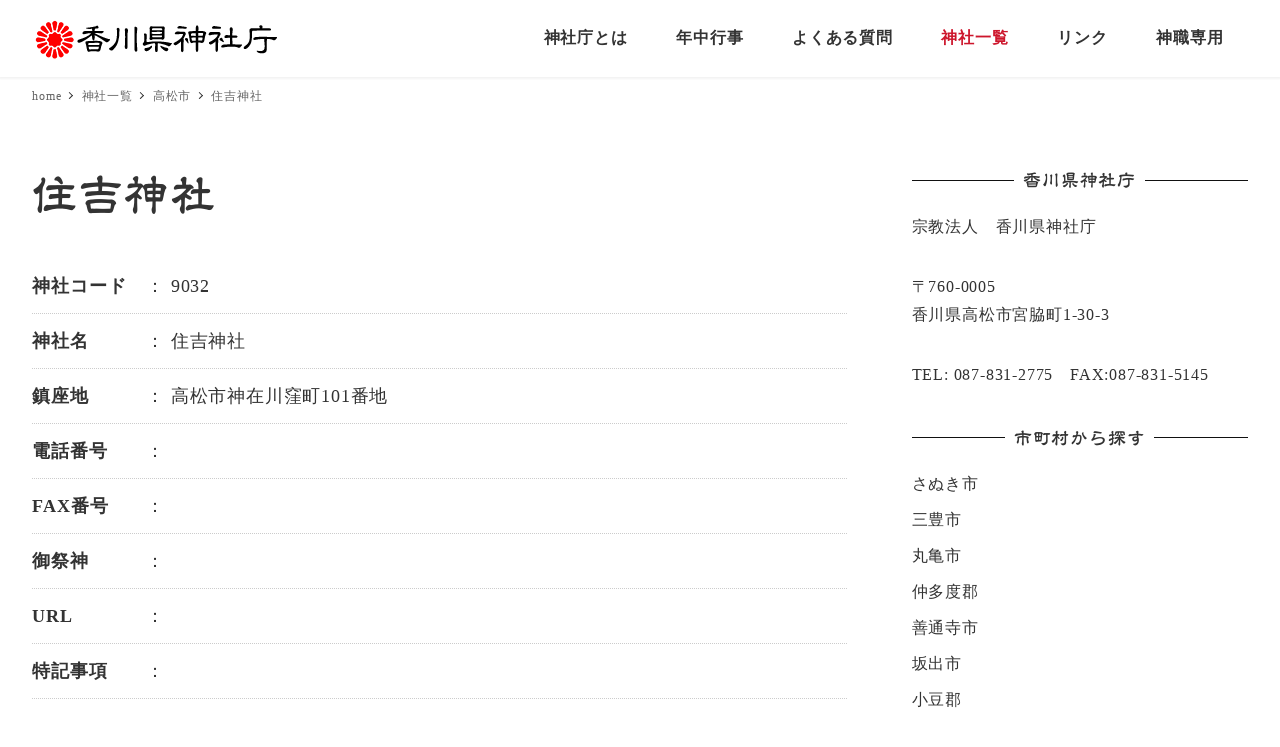

--- FILE ---
content_type: text/html; charset=UTF-8
request_url: https://kagawakenjinjacho.or.jp/shrine/%E4%BD%8F%E5%90%89%E7%A5%9E%E7%A4%BE-4/
body_size: 62010
content:
<!DOCTYPE html>
<html lang="ja" data-sticky-footer="true" data-scrolled="false">

<head>
			<meta charset="UTF-8">
		<meta name="viewport" content="width=device-width, initial-scale=1, minimum-scale=1, viewport-fit=cover">
		<meta name='robots' content='index, follow, max-image-preview:large, max-snippet:-1, max-video-preview:-1' />
		<meta property="og:title" content="住吉神社">
		<meta property="og:type" content="article">
		<meta property="og:url" content="https://kagawakenjinjacho.or.jp/shrine/%e4%bd%8f%e5%90%89%e7%a5%9e%e7%a4%be-4/">
		<meta property="og:image" content="">
		<meta property="og:site_name" content="香川県神社庁">
		<meta property="og:description" content="香川県神社庁は、伊勢の神宮を本宗と仰ぐ全国約80､000社の神社を包括する神社本庁の地方事務所の一つです。">
		<meta property="og:locale" content="ja_JP">
				
	<!-- This site is optimized with the Yoast SEO plugin v26.8 - https://yoast.com/product/yoast-seo-wordpress/ -->
	<title>住吉神社 - 香川県神社庁</title>
	<link rel="canonical" href="https://kagawakenjinjacho.or.jp/shrine/住吉神社-4/" />
	<meta property="og:locale" content="ja_JP" />
	<meta property="og:type" content="article" />
	<meta property="og:title" content="住吉神社 - 香川県神社庁" />
	<meta property="og:url" content="https://kagawakenjinjacho.or.jp/shrine/住吉神社-4/" />
	<meta property="og:site_name" content="香川県神社庁" />
	<meta property="article:modified_time" content="2021-03-04T02:24:12+00:00" />
	<meta name="twitter:card" content="summary_large_image" />
	<script type="application/ld+json" class="yoast-schema-graph">{"@context":"https://schema.org","@graph":[{"@type":"WebPage","@id":"https://kagawakenjinjacho.or.jp/shrine/%e4%bd%8f%e5%90%89%e7%a5%9e%e7%a4%be-4/","url":"https://kagawakenjinjacho.or.jp/shrine/%e4%bd%8f%e5%90%89%e7%a5%9e%e7%a4%be-4/","name":"住吉神社 - 香川県神社庁","isPartOf":{"@id":"https://kagawakenjinjacho.or.jp/#website"},"datePublished":"2021-02-18T02:30:10+00:00","dateModified":"2021-03-04T02:24:12+00:00","breadcrumb":{"@id":"https://kagawakenjinjacho.or.jp/shrine/%e4%bd%8f%e5%90%89%e7%a5%9e%e7%a4%be-4/#breadcrumb"},"inLanguage":"ja","potentialAction":[{"@type":"ReadAction","target":["https://kagawakenjinjacho.or.jp/shrine/%e4%bd%8f%e5%90%89%e7%a5%9e%e7%a4%be-4/"]}]},{"@type":"BreadcrumbList","@id":"https://kagawakenjinjacho.or.jp/shrine/%e4%bd%8f%e5%90%89%e7%a5%9e%e7%a4%be-4/#breadcrumb","itemListElement":[{"@type":"ListItem","position":1,"name":"ホーム","item":"https://kagawakenjinjacho.or.jp/"},{"@type":"ListItem","position":2,"name":"神社一覧","item":"https://kagawakenjinjacho.or.jp/shrine/"},{"@type":"ListItem","position":3,"name":"住吉神社"}]},{"@type":"WebSite","@id":"https://kagawakenjinjacho.or.jp/#website","url":"https://kagawakenjinjacho.or.jp/","name":"香川県神社庁","description":"香川県神社庁は、伊勢の神宮を本宗と仰ぐ全国約80､000社の神社を包括する神社本庁の地方事務所の一つです。","publisher":{"@id":"https://kagawakenjinjacho.or.jp/#organization"},"potentialAction":[{"@type":"SearchAction","target":{"@type":"EntryPoint","urlTemplate":"https://kagawakenjinjacho.or.jp/?s={search_term_string}"},"query-input":{"@type":"PropertyValueSpecification","valueRequired":true,"valueName":"search_term_string"}}],"inLanguage":"ja"},{"@type":"Organization","@id":"https://kagawakenjinjacho.or.jp/#organization","name":"香川県神社庁","url":"https://kagawakenjinjacho.or.jp/","logo":{"@type":"ImageObject","inLanguage":"ja","@id":"https://kagawakenjinjacho.or.jp/#/schema/logo/image/","url":"https://kagawakenjinjacho.or.jp/wp/wp-content/uploads/2021/02/logo.png","contentUrl":"https://kagawakenjinjacho.or.jp/wp/wp-content/uploads/2021/02/logo.png","width":256,"height":51,"caption":"香川県神社庁"},"image":{"@id":"https://kagawakenjinjacho.or.jp/#/schema/logo/image/"}}]}</script>
	<!-- / Yoast SEO plugin. -->


<link rel='dns-prefetch' href='//webfonts.sakura.ne.jp' />
<link rel='dns-prefetch' href='//www.googletagmanager.com' />
<link rel="alternate" type="application/rss+xml" title="香川県神社庁 &raquo; フィード" href="https://kagawakenjinjacho.or.jp/feed/" />
<link rel="alternate" type="application/rss+xml" title="香川県神社庁 &raquo; コメントフィード" href="https://kagawakenjinjacho.or.jp/comments/feed/" />
		<link rel="profile" href="http://gmpg.org/xfn/11">
												<link rel="alternate" title="oEmbed (JSON)" type="application/json+oembed" href="https://kagawakenjinjacho.or.jp/wp-json/oembed/1.0/embed?url=https%3A%2F%2Fkagawakenjinjacho.or.jp%2Fshrine%2F%25e4%25bd%258f%25e5%2590%2589%25e7%25a5%259e%25e7%25a4%25be-4%2F" />
<link rel="alternate" title="oEmbed (XML)" type="text/xml+oembed" href="https://kagawakenjinjacho.or.jp/wp-json/oembed/1.0/embed?url=https%3A%2F%2Fkagawakenjinjacho.or.jp%2Fshrine%2F%25e4%25bd%258f%25e5%2590%2589%25e7%25a5%259e%25e7%25a4%25be-4%2F&#038;format=xml" />
<style id='wp-img-auto-sizes-contain-inline-css' type='text/css'>
img:is([sizes=auto i],[sizes^="auto," i]){contain-intrinsic-size:3000px 1500px}
/*# sourceURL=wp-img-auto-sizes-contain-inline-css */
</style>
<link rel='stylesheet' id='wp-oembed-blog-card-css' href='https://kagawakenjinjacho.or.jp/wp/wp-content/themes/snow-monkey/vendor/inc2734/wp-oembed-blog-card/src/assets/css/app.css?ver=1655443335' type='text/css' media='all' />
<link rel='stylesheet' id='slick-carousel-css' href='https://kagawakenjinjacho.or.jp/wp/wp-content/themes/snow-monkey/vendor/inc2734/wp-awesome-widgets/src/assets/packages/slick-carousel/slick/slick.css?ver=1655443334' type='text/css' media='all' />
<link rel='stylesheet' id='slick-carousel-theme-css' href='https://kagawakenjinjacho.or.jp/wp/wp-content/themes/snow-monkey/vendor/inc2734/wp-awesome-widgets/src/assets/packages/slick-carousel/slick/slick-theme.css?ver=1655443334' type='text/css' media='all' />
<link rel='stylesheet' id='wp-awesome-widgets-css' href='https://kagawakenjinjacho.or.jp/wp/wp-content/themes/snow-monkey/vendor/inc2734/wp-awesome-widgets/src/assets/css/app.css?ver=1655443334' type='text/css' media='all' />
<link rel='stylesheet' id='wp-like-me-box-css' href='https://kagawakenjinjacho.or.jp/wp/wp-content/themes/snow-monkey/vendor/inc2734/wp-like-me-box/src/assets/css/wp-like-me-box.css?ver=1655443335' type='text/css' media='all' />
<link rel='stylesheet' id='wp-share-buttons-css' href='https://kagawakenjinjacho.or.jp/wp/wp-content/themes/snow-monkey/vendor/inc2734/wp-share-buttons/src/assets/css/wp-share-buttons.css?ver=1655443335' type='text/css' media='all' />
<link rel='stylesheet' id='wp-pure-css-gallery-css' href='https://kagawakenjinjacho.or.jp/wp/wp-content/themes/snow-monkey/vendor/inc2734/wp-pure-css-gallery/src/assets/css/wp-pure-css-gallery.css?ver=1655443335' type='text/css' media='all' />
<style id='wp-block-library-inline-css' type='text/css'>
:root{--wp-block-synced-color:#7a00df;--wp-block-synced-color--rgb:122,0,223;--wp-bound-block-color:var(--wp-block-synced-color);--wp-editor-canvas-background:#ddd;--wp-admin-theme-color:#007cba;--wp-admin-theme-color--rgb:0,124,186;--wp-admin-theme-color-darker-10:#006ba1;--wp-admin-theme-color-darker-10--rgb:0,107,160.5;--wp-admin-theme-color-darker-20:#005a87;--wp-admin-theme-color-darker-20--rgb:0,90,135;--wp-admin-border-width-focus:2px}@media (min-resolution:192dpi){:root{--wp-admin-border-width-focus:1.5px}}.wp-element-button{cursor:pointer}:root .has-very-light-gray-background-color{background-color:#eee}:root .has-very-dark-gray-background-color{background-color:#313131}:root .has-very-light-gray-color{color:#eee}:root .has-very-dark-gray-color{color:#313131}:root .has-vivid-green-cyan-to-vivid-cyan-blue-gradient-background{background:linear-gradient(135deg,#00d084,#0693e3)}:root .has-purple-crush-gradient-background{background:linear-gradient(135deg,#34e2e4,#4721fb 50%,#ab1dfe)}:root .has-hazy-dawn-gradient-background{background:linear-gradient(135deg,#faaca8,#dad0ec)}:root .has-subdued-olive-gradient-background{background:linear-gradient(135deg,#fafae1,#67a671)}:root .has-atomic-cream-gradient-background{background:linear-gradient(135deg,#fdd79a,#004a59)}:root .has-nightshade-gradient-background{background:linear-gradient(135deg,#330968,#31cdcf)}:root .has-midnight-gradient-background{background:linear-gradient(135deg,#020381,#2874fc)}:root{--wp--preset--font-size--normal:16px;--wp--preset--font-size--huge:42px}.has-regular-font-size{font-size:1em}.has-larger-font-size{font-size:2.625em}.has-normal-font-size{font-size:var(--wp--preset--font-size--normal)}.has-huge-font-size{font-size:var(--wp--preset--font-size--huge)}.has-text-align-center{text-align:center}.has-text-align-left{text-align:left}.has-text-align-right{text-align:right}.has-fit-text{white-space:nowrap!important}#end-resizable-editor-section{display:none}.aligncenter{clear:both}.items-justified-left{justify-content:flex-start}.items-justified-center{justify-content:center}.items-justified-right{justify-content:flex-end}.items-justified-space-between{justify-content:space-between}.screen-reader-text{border:0;clip-path:inset(50%);height:1px;margin:-1px;overflow:hidden;padding:0;position:absolute;width:1px;word-wrap:normal!important}.screen-reader-text:focus{background-color:#ddd;clip-path:none;color:#444;display:block;font-size:1em;height:auto;left:5px;line-height:normal;padding:15px 23px 14px;text-decoration:none;top:5px;width:auto;z-index:100000}html :where(.has-border-color){border-style:solid}html :where([style*=border-top-color]){border-top-style:solid}html :where([style*=border-right-color]){border-right-style:solid}html :where([style*=border-bottom-color]){border-bottom-style:solid}html :where([style*=border-left-color]){border-left-style:solid}html :where([style*=border-width]){border-style:solid}html :where([style*=border-top-width]){border-top-style:solid}html :where([style*=border-right-width]){border-right-style:solid}html :where([style*=border-bottom-width]){border-bottom-style:solid}html :where([style*=border-left-width]){border-left-style:solid}html :where(img[class*=wp-image-]){height:auto;max-width:100%}:where(figure){margin:0 0 1em}html :where(.is-position-sticky){--wp-admin--admin-bar--position-offset:var(--wp-admin--admin-bar--height,0px)}@media screen and (max-width:600px){html :where(.is-position-sticky){--wp-admin--admin-bar--position-offset:0px}}

/*# sourceURL=wp-block-library-inline-css */
</style><style id='global-styles-inline-css' type='text/css'>
:root{--wp--preset--aspect-ratio--square: 1;--wp--preset--aspect-ratio--4-3: 4/3;--wp--preset--aspect-ratio--3-4: 3/4;--wp--preset--aspect-ratio--3-2: 3/2;--wp--preset--aspect-ratio--2-3: 2/3;--wp--preset--aspect-ratio--16-9: 16/9;--wp--preset--aspect-ratio--9-16: 9/16;--wp--preset--color--black: #000000;--wp--preset--color--cyan-bluish-gray: #abb8c3;--wp--preset--color--white: #ffffff;--wp--preset--color--pale-pink: #f78da7;--wp--preset--color--vivid-red: #cf2e2e;--wp--preset--color--luminous-vivid-orange: #ff6900;--wp--preset--color--luminous-vivid-amber: #fcb900;--wp--preset--color--light-green-cyan: #7bdcb5;--wp--preset--color--vivid-green-cyan: #00d084;--wp--preset--color--pale-cyan-blue: #8ed1fc;--wp--preset--color--vivid-cyan-blue: #0693e3;--wp--preset--color--vivid-purple: #9b51e0;--wp--preset--color--text-color: #333;--wp--preset--color--dark-gray: #999;--wp--preset--color--gray: #ccc;--wp--preset--color--very-light-gray: #eee;--wp--preset--color--lightest-grey: #f7f7f7;--wp--preset--color--accent-color: #cd162c;--wp--preset--color--sub-accent-color: #707593;--wp--preset--gradient--vivid-cyan-blue-to-vivid-purple: linear-gradient(135deg,rgb(6,147,227) 0%,rgb(155,81,224) 100%);--wp--preset--gradient--light-green-cyan-to-vivid-green-cyan: linear-gradient(135deg,rgb(122,220,180) 0%,rgb(0,208,130) 100%);--wp--preset--gradient--luminous-vivid-amber-to-luminous-vivid-orange: linear-gradient(135deg,rgb(252,185,0) 0%,rgb(255,105,0) 100%);--wp--preset--gradient--luminous-vivid-orange-to-vivid-red: linear-gradient(135deg,rgb(255,105,0) 0%,rgb(207,46,46) 100%);--wp--preset--gradient--very-light-gray-to-cyan-bluish-gray: linear-gradient(135deg,rgb(238,238,238) 0%,rgb(169,184,195) 100%);--wp--preset--gradient--cool-to-warm-spectrum: linear-gradient(135deg,rgb(74,234,220) 0%,rgb(151,120,209) 20%,rgb(207,42,186) 40%,rgb(238,44,130) 60%,rgb(251,105,98) 80%,rgb(254,248,76) 100%);--wp--preset--gradient--blush-light-purple: linear-gradient(135deg,rgb(255,206,236) 0%,rgb(152,150,240) 100%);--wp--preset--gradient--blush-bordeaux: linear-gradient(135deg,rgb(254,205,165) 0%,rgb(254,45,45) 50%,rgb(107,0,62) 100%);--wp--preset--gradient--luminous-dusk: linear-gradient(135deg,rgb(255,203,112) 0%,rgb(199,81,192) 50%,rgb(65,88,208) 100%);--wp--preset--gradient--pale-ocean: linear-gradient(135deg,rgb(255,245,203) 0%,rgb(182,227,212) 50%,rgb(51,167,181) 100%);--wp--preset--gradient--electric-grass: linear-gradient(135deg,rgb(202,248,128) 0%,rgb(113,206,126) 100%);--wp--preset--gradient--midnight: linear-gradient(135deg,rgb(2,3,129) 0%,rgb(40,116,252) 100%);--wp--preset--font-size--small: 13px;--wp--preset--font-size--medium: 20px;--wp--preset--font-size--large: 36px;--wp--preset--font-size--x-large: 42px;--wp--preset--font-size--sm-small: 16px;--wp--preset--font-size--sm-normal: 18px;--wp--preset--font-size--sm-medium: 22px;--wp--preset--font-size--sm-large: 30px;--wp--preset--font-size--sm-xlarge: 46px;--wp--preset--font-size--sm-xxlarge: 78px;--wp--preset--font-size--sm-xxxlarge: 142px;--wp--preset--spacing--20: 0.44rem;--wp--preset--spacing--30: 0.67rem;--wp--preset--spacing--40: 1rem;--wp--preset--spacing--50: 1.5rem;--wp--preset--spacing--60: 2.25rem;--wp--preset--spacing--70: 3.38rem;--wp--preset--spacing--80: 5.06rem;--wp--preset--shadow--natural: 6px 6px 9px rgba(0, 0, 0, 0.2);--wp--preset--shadow--deep: 12px 12px 50px rgba(0, 0, 0, 0.4);--wp--preset--shadow--sharp: 6px 6px 0px rgba(0, 0, 0, 0.2);--wp--preset--shadow--outlined: 6px 6px 0px -3px rgb(255, 255, 255), 6px 6px rgb(0, 0, 0);--wp--preset--shadow--crisp: 6px 6px 0px rgb(0, 0, 0);}:root { --wp--style--global--content-size: var(--wp-block-width);--wp--style--global--wide-size: calc(var(--wp-block-width) + 240px); }:where(body) { margin: 0; }.wp-site-blocks > .alignleft { float: left; margin-right: 2em; }.wp-site-blocks > .alignright { float: right; margin-left: 2em; }.wp-site-blocks > .aligncenter { justify-content: center; margin-left: auto; margin-right: auto; }:where(.is-layout-flex){gap: 0.5em;}:where(.is-layout-grid){gap: 0.5em;}.is-layout-flow > .alignleft{float: left;margin-inline-start: 0;margin-inline-end: 2em;}.is-layout-flow > .alignright{float: right;margin-inline-start: 2em;margin-inline-end: 0;}.is-layout-flow > .aligncenter{margin-left: auto !important;margin-right: auto !important;}.is-layout-constrained > .alignleft{float: left;margin-inline-start: 0;margin-inline-end: 2em;}.is-layout-constrained > .alignright{float: right;margin-inline-start: 2em;margin-inline-end: 0;}.is-layout-constrained > .aligncenter{margin-left: auto !important;margin-right: auto !important;}.is-layout-constrained > :where(:not(.alignleft):not(.alignright):not(.alignfull)){max-width: var(--wp--style--global--content-size);margin-left: auto !important;margin-right: auto !important;}.is-layout-constrained > .alignwide{max-width: var(--wp--style--global--wide-size);}body .is-layout-flex{display: flex;}.is-layout-flex{flex-wrap: wrap;align-items: center;}.is-layout-flex > :is(*, div){margin: 0;}body .is-layout-grid{display: grid;}.is-layout-grid > :is(*, div){margin: 0;}body{padding-top: 0px;padding-right: 0px;padding-bottom: 0px;padding-left: 0px;}a:where(:not(.wp-element-button)){text-decoration: underline;}:root :where(.wp-element-button, .wp-block-button__link){background-color: #32373c;border-width: 0;color: #fff;font-family: inherit;font-size: inherit;font-style: inherit;font-weight: inherit;letter-spacing: inherit;line-height: inherit;padding-top: calc(0.667em + 2px);padding-right: calc(1.333em + 2px);padding-bottom: calc(0.667em + 2px);padding-left: calc(1.333em + 2px);text-decoration: none;text-transform: inherit;}.has-black-color{color: var(--wp--preset--color--black) !important;}.has-cyan-bluish-gray-color{color: var(--wp--preset--color--cyan-bluish-gray) !important;}.has-white-color{color: var(--wp--preset--color--white) !important;}.has-pale-pink-color{color: var(--wp--preset--color--pale-pink) !important;}.has-vivid-red-color{color: var(--wp--preset--color--vivid-red) !important;}.has-luminous-vivid-orange-color{color: var(--wp--preset--color--luminous-vivid-orange) !important;}.has-luminous-vivid-amber-color{color: var(--wp--preset--color--luminous-vivid-amber) !important;}.has-light-green-cyan-color{color: var(--wp--preset--color--light-green-cyan) !important;}.has-vivid-green-cyan-color{color: var(--wp--preset--color--vivid-green-cyan) !important;}.has-pale-cyan-blue-color{color: var(--wp--preset--color--pale-cyan-blue) !important;}.has-vivid-cyan-blue-color{color: var(--wp--preset--color--vivid-cyan-blue) !important;}.has-vivid-purple-color{color: var(--wp--preset--color--vivid-purple) !important;}.has-text-color-color{color: var(--wp--preset--color--text-color) !important;}.has-dark-gray-color{color: var(--wp--preset--color--dark-gray) !important;}.has-gray-color{color: var(--wp--preset--color--gray) !important;}.has-very-light-gray-color{color: var(--wp--preset--color--very-light-gray) !important;}.has-lightest-grey-color{color: var(--wp--preset--color--lightest-grey) !important;}.has-accent-color-color{color: var(--wp--preset--color--accent-color) !important;}.has-sub-accent-color-color{color: var(--wp--preset--color--sub-accent-color) !important;}.has-black-background-color{background-color: var(--wp--preset--color--black) !important;}.has-cyan-bluish-gray-background-color{background-color: var(--wp--preset--color--cyan-bluish-gray) !important;}.has-white-background-color{background-color: var(--wp--preset--color--white) !important;}.has-pale-pink-background-color{background-color: var(--wp--preset--color--pale-pink) !important;}.has-vivid-red-background-color{background-color: var(--wp--preset--color--vivid-red) !important;}.has-luminous-vivid-orange-background-color{background-color: var(--wp--preset--color--luminous-vivid-orange) !important;}.has-luminous-vivid-amber-background-color{background-color: var(--wp--preset--color--luminous-vivid-amber) !important;}.has-light-green-cyan-background-color{background-color: var(--wp--preset--color--light-green-cyan) !important;}.has-vivid-green-cyan-background-color{background-color: var(--wp--preset--color--vivid-green-cyan) !important;}.has-pale-cyan-blue-background-color{background-color: var(--wp--preset--color--pale-cyan-blue) !important;}.has-vivid-cyan-blue-background-color{background-color: var(--wp--preset--color--vivid-cyan-blue) !important;}.has-vivid-purple-background-color{background-color: var(--wp--preset--color--vivid-purple) !important;}.has-text-color-background-color{background-color: var(--wp--preset--color--text-color) !important;}.has-dark-gray-background-color{background-color: var(--wp--preset--color--dark-gray) !important;}.has-gray-background-color{background-color: var(--wp--preset--color--gray) !important;}.has-very-light-gray-background-color{background-color: var(--wp--preset--color--very-light-gray) !important;}.has-lightest-grey-background-color{background-color: var(--wp--preset--color--lightest-grey) !important;}.has-accent-color-background-color{background-color: var(--wp--preset--color--accent-color) !important;}.has-sub-accent-color-background-color{background-color: var(--wp--preset--color--sub-accent-color) !important;}.has-black-border-color{border-color: var(--wp--preset--color--black) !important;}.has-cyan-bluish-gray-border-color{border-color: var(--wp--preset--color--cyan-bluish-gray) !important;}.has-white-border-color{border-color: var(--wp--preset--color--white) !important;}.has-pale-pink-border-color{border-color: var(--wp--preset--color--pale-pink) !important;}.has-vivid-red-border-color{border-color: var(--wp--preset--color--vivid-red) !important;}.has-luminous-vivid-orange-border-color{border-color: var(--wp--preset--color--luminous-vivid-orange) !important;}.has-luminous-vivid-amber-border-color{border-color: var(--wp--preset--color--luminous-vivid-amber) !important;}.has-light-green-cyan-border-color{border-color: var(--wp--preset--color--light-green-cyan) !important;}.has-vivid-green-cyan-border-color{border-color: var(--wp--preset--color--vivid-green-cyan) !important;}.has-pale-cyan-blue-border-color{border-color: var(--wp--preset--color--pale-cyan-blue) !important;}.has-vivid-cyan-blue-border-color{border-color: var(--wp--preset--color--vivid-cyan-blue) !important;}.has-vivid-purple-border-color{border-color: var(--wp--preset--color--vivid-purple) !important;}.has-text-color-border-color{border-color: var(--wp--preset--color--text-color) !important;}.has-dark-gray-border-color{border-color: var(--wp--preset--color--dark-gray) !important;}.has-gray-border-color{border-color: var(--wp--preset--color--gray) !important;}.has-very-light-gray-border-color{border-color: var(--wp--preset--color--very-light-gray) !important;}.has-lightest-grey-border-color{border-color: var(--wp--preset--color--lightest-grey) !important;}.has-accent-color-border-color{border-color: var(--wp--preset--color--accent-color) !important;}.has-sub-accent-color-border-color{border-color: var(--wp--preset--color--sub-accent-color) !important;}.has-vivid-cyan-blue-to-vivid-purple-gradient-background{background: var(--wp--preset--gradient--vivid-cyan-blue-to-vivid-purple) !important;}.has-light-green-cyan-to-vivid-green-cyan-gradient-background{background: var(--wp--preset--gradient--light-green-cyan-to-vivid-green-cyan) !important;}.has-luminous-vivid-amber-to-luminous-vivid-orange-gradient-background{background: var(--wp--preset--gradient--luminous-vivid-amber-to-luminous-vivid-orange) !important;}.has-luminous-vivid-orange-to-vivid-red-gradient-background{background: var(--wp--preset--gradient--luminous-vivid-orange-to-vivid-red) !important;}.has-very-light-gray-to-cyan-bluish-gray-gradient-background{background: var(--wp--preset--gradient--very-light-gray-to-cyan-bluish-gray) !important;}.has-cool-to-warm-spectrum-gradient-background{background: var(--wp--preset--gradient--cool-to-warm-spectrum) !important;}.has-blush-light-purple-gradient-background{background: var(--wp--preset--gradient--blush-light-purple) !important;}.has-blush-bordeaux-gradient-background{background: var(--wp--preset--gradient--blush-bordeaux) !important;}.has-luminous-dusk-gradient-background{background: var(--wp--preset--gradient--luminous-dusk) !important;}.has-pale-ocean-gradient-background{background: var(--wp--preset--gradient--pale-ocean) !important;}.has-electric-grass-gradient-background{background: var(--wp--preset--gradient--electric-grass) !important;}.has-midnight-gradient-background{background: var(--wp--preset--gradient--midnight) !important;}.has-small-font-size{font-size: var(--wp--preset--font-size--small) !important;}.has-medium-font-size{font-size: var(--wp--preset--font-size--medium) !important;}.has-large-font-size{font-size: var(--wp--preset--font-size--large) !important;}.has-x-large-font-size{font-size: var(--wp--preset--font-size--x-large) !important;}.has-sm-small-font-size{font-size: var(--wp--preset--font-size--sm-small) !important;}.has-sm-normal-font-size{font-size: var(--wp--preset--font-size--sm-normal) !important;}.has-sm-medium-font-size{font-size: var(--wp--preset--font-size--sm-medium) !important;}.has-sm-large-font-size{font-size: var(--wp--preset--font-size--sm-large) !important;}.has-sm-xlarge-font-size{font-size: var(--wp--preset--font-size--sm-xlarge) !important;}.has-sm-xxlarge-font-size{font-size: var(--wp--preset--font-size--sm-xxlarge) !important;}.has-sm-xxxlarge-font-size{font-size: var(--wp--preset--font-size--sm-xxxlarge) !important;}
/*# sourceURL=global-styles-inline-css */
</style>

<link rel='stylesheet' id='spider-css' href='https://kagawakenjinjacho.or.jp/wp/wp-content/plugins/snow-monkey-blocks/dist/packages/spider/dist/css/spider.css?ver=1768988592' type='text/css' media='all' />
<link rel='stylesheet' id='snow-monkey-blocks-css' href='https://kagawakenjinjacho.or.jp/wp/wp-content/plugins/snow-monkey-blocks/dist/css/blocks.css?ver=1768988592' type='text/css' media='all' />
<link rel='stylesheet' id='snow-monkey-app-css' href='https://kagawakenjinjacho.or.jp/wp/wp-content/themes/snow-monkey/assets/css/app/app.css?ver=1655443334' type='text/css' media='all' />
<style id='snow-monkey-app-inline-css' type='text/css'>
input[type="email"],input[type="number"],input[type="password"],input[type="search"],input[type="tel"],input[type="text"],input[type="url"],textarea { font-size: 18px }
:root { --_container-max-width: 1280px;--_margin-scale: 1;--_space: 1.8rem;--accent-color: #cd162c;--dark-accent-color: #710c18;--light-accent-color: #ed5c6d;--lighter-accent-color: #f49aa5;--lightest-accent-color: #f6aab3;--sub-accent-color: #707593;--dark-sub-accent-color: #444759;--light-sub-accent-color: #aaadbf;--lighter-sub-accent-color: #d1d3dd;--lightest-sub-accent-color: #dcdde4;--_half-leading: 0.4;--font-family: serif;--_base-font-family: var(--font-family);--line-height-sm-small: calc(18 / 16 + var(--_half-leading) * 2);--line-height-sm-normal: calc(18 / 18 + var(--_half-leading) * 2);--line-height-sm-medium: calc(18 / 22 + var(--_half-leading) * 2);--line-height-sm-large: calc(18 / 30 + var(--_half-leading) * 2);--line-height-sm-xlarge: calc(18 / 46 + var(--_half-leading) * 2);--line-height-sm-xxlarge: calc(18 / 78 + var(--_half-leading) * 2);--line-height-sm-xxxlarge: calc(18 / 142 + var(--_half-leading) * 2);--_base-font-size-px: 18px }
html { font-size: 18px;letter-spacing: 0.05rem }
/*# sourceURL=snow-monkey-app-inline-css */
</style>
<link rel='stylesheet' id='snow-monkey-editor-css' href='https://kagawakenjinjacho.or.jp/wp/wp-content/plugins/snow-monkey-editor/dist/css/app.css?ver=1763718168' type='text/css' media='all' />
<link rel='stylesheet' id='snow-monkey-editor@front-css' href='https://kagawakenjinjacho.or.jp/wp/wp-content/plugins/snow-monkey-editor/dist/css/front.css?ver=1763718168' type='text/css' media='all' />
<link rel='stylesheet' id='snow-monkey-snow-monkey-blocks-app-css' href='https://kagawakenjinjacho.or.jp/wp/wp-content/themes/snow-monkey/assets/css/dependency/snow-monkey-blocks/app.css?ver=1655443334' type='text/css' media='all' />
<link rel='stylesheet' id='snow-monkey-snow-monkey-blocks-theme-css' href='https://kagawakenjinjacho.or.jp/wp/wp-content/themes/snow-monkey/assets/css/dependency/snow-monkey-blocks/app-theme.css?ver=1655443334' type='text/css' media='all' />
<link rel='stylesheet' id='snow-monkey-blocks-spider-slider-style-css' href='https://kagawakenjinjacho.or.jp/wp/wp-content/plugins/snow-monkey-blocks/dist/blocks/spider-slider/style-index.css?ver=1768988592' type='text/css' media='all' />
<link rel='stylesheet' id='contact-form-7-css' href='https://kagawakenjinjacho.or.jp/wp/wp-content/plugins/contact-form-7/includes/css/styles.css?ver=6.1.4' type='text/css' media='all' />
<link rel='stylesheet' id='msm_style-css' href='https://kagawakenjinjacho.or.jp/wp/wp-content/plugins/my-snow-monkey/assets/src/css/style.css?ver=1613636133' type='text/css' media='all' />
<link rel='stylesheet' id='ivory-search-styles-css' href='https://kagawakenjinjacho.or.jp/wp/wp-content/plugins/add-search-to-menu/public/css/ivory-search.min.css?ver=5.5.13' type='text/css' media='all' />
<link rel='stylesheet' id='snow-monkey-blocks-background-parallax-css' href='https://kagawakenjinjacho.or.jp/wp/wp-content/plugins/snow-monkey-blocks/dist/css/background-parallax.css?ver=1768988592' type='text/css' media='all' />
<link rel='stylesheet' id='snow-monkey-editor@view-css' href='https://kagawakenjinjacho.or.jp/wp/wp-content/plugins/snow-monkey-editor/dist/css/view.css?ver=1763718168' type='text/css' media='all' />
<link rel='stylesheet' id='snow-monkey-theme-css' href='https://kagawakenjinjacho.or.jp/wp/wp-content/themes/snow-monkey/assets/css/app/app-theme.css?ver=1655443334' type='text/css' media='all' />
<style id='snow-monkey-theme-inline-css' type='text/css'>
:root { --widget-title-display: flex;--widget-title-flex-direction: row;--widget-title-align-items: center;--widget-title-justify-content: center;--widget-title-pseudo-display: block;--widget-title-pseudo-content: "";--widget-title-pseudo-height: 1px;--widget-title-pseudo-background-color: #111;--widget-title-pseudo-flex: 1 0 0%;--widget-title-pseudo-min-width: 20px;--widget-title-before-margin-right: .5em;--widget-title-after-margin-left: .5em }
/*# sourceURL=snow-monkey-theme-inline-css */
</style>
<style id='snow-monkey-inline-css' type='text/css'>
.c-site-branding__title .custom-logo { width: 204px; }@media (min-width: 64em) { .c-site-branding__title .custom-logo { width: 256px; } }
/*# sourceURL=snow-monkey-inline-css */
</style>
<link rel='stylesheet' id='snow-monkey-custom-widgets-app-css' href='https://kagawakenjinjacho.or.jp/wp/wp-content/themes/snow-monkey/assets/css/custom-widgets/app.css?ver=1655443334' type='text/css' media='all' />
<link rel='stylesheet' id='snow-monkey-custom-widgets-theme-css' href='https://kagawakenjinjacho.or.jp/wp/wp-content/themes/snow-monkey/assets/css/custom-widgets/app-theme.css?ver=1655443334' type='text/css' media='all' />
<style id='snow-monkey-custom-widgets-inline-css' type='text/css'>
.wpaw-site-branding__logo .custom-logo { width: 204px; }@media (min-width: 64em) { .wpaw-site-branding__logo .custom-logo { width: 256px; } }
/*# sourceURL=snow-monkey-custom-widgets-inline-css */
</style>
<link rel='stylesheet' id='snow-monkey-block-library-app-css' href='https://kagawakenjinjacho.or.jp/wp/wp-content/themes/snow-monkey/assets/css/block-library/app.css?ver=1655443334' type='text/css' media='all' />
<link rel='stylesheet' id='snow-monkey-block-library-theme-css' href='https://kagawakenjinjacho.or.jp/wp/wp-content/themes/snow-monkey/assets/css/block-library/app-theme.css?ver=1655443334' type='text/css' media='all' />
<link rel='stylesheet' id='snow-monkey-wpcf7-css' href='https://kagawakenjinjacho.or.jp/wp/wp-content/themes/snow-monkey/assets/css/dependency/contact-form-7/app.css?ver=1655443334' type='text/css' media='all' />
<script type="text/javascript" src="https://kagawakenjinjacho.or.jp/wp/wp-includes/js/jquery/jquery.min.js?ver=3.7.1" id="jquery-core-js"></script>
<script type="text/javascript" defer src="//webfonts.sakura.ne.jp/js/sakurav3.js?fadein=0&amp;ver=3.1.4" id="typesquare_std-js"></script>
<script type="text/javascript" id="eio-lazy-load-js-before">
/* <![CDATA[ */
var eio_lazy_vars = {"exactdn_domain":"","skip_autoscale":0,"bg_min_dpr":1.1,"threshold":0,"use_dpr":1};
//# sourceURL=eio-lazy-load-js-before
/* ]]> */
</script>
<script type="text/javascript" src="https://kagawakenjinjacho.or.jp/wp/wp-content/plugins/ewww-image-optimizer/includes/lazysizes.min.js?ver=831" id="eio-lazy-load-js" async="async" data-wp-strategy="async"></script>
<script type="text/javascript" defer src="https://kagawakenjinjacho.or.jp/wp/wp-content/themes/snow-monkey/vendor/inc2734/wp-contents-outline/src/assets/packages/@inc2734/contents-outline/dist/index.js?ver=1655443335" id="contents-outline-js"></script>
<script type="text/javascript" defer src="https://kagawakenjinjacho.or.jp/wp/wp-content/themes/snow-monkey/vendor/inc2734/wp-contents-outline/src/assets/js/app.js?ver=1655443335" id="wp-contents-outline-js"></script>
<script type="text/javascript" defer src="https://kagawakenjinjacho.or.jp/wp/wp-content/themes/snow-monkey/assets/js/dependency/snow-monkey-blocks/app.js?ver=1655443334" id="snow-monkey-snow-monkey-blocks-js"></script>
<script type="text/javascript" src="https://kagawakenjinjacho.or.jp/wp/wp-includes/js/dist/hooks.min.js?ver=dd5603f07f9220ed27f1" id="wp-hooks-js"></script>
<script type="text/javascript" src="https://kagawakenjinjacho.or.jp/wp/wp-includes/js/dist/i18n.min.js?ver=c26c3dc7bed366793375" id="wp-i18n-js"></script>
<script type="text/javascript" id="wp-i18n-js-after">
/* <![CDATA[ */
wp.i18n.setLocaleData( { 'text direction\u0004ltr': [ 'ltr' ] } );
//# sourceURL=wp-i18n-js-after
/* ]]> */
</script>
<script type="text/javascript" defer src="https://kagawakenjinjacho.or.jp/wp/wp-content/plugins/contact-form-7/includes/swv/js/index.js?ver=6.1.4" id="swv-js"></script>
<script type="text/javascript" id="contact-form-7-js-translations">
/* <![CDATA[ */
( function( domain, translations ) {
	var localeData = translations.locale_data[ domain ] || translations.locale_data.messages;
	localeData[""].domain = domain;
	wp.i18n.setLocaleData( localeData, domain );
} )( "contact-form-7", {"translation-revision-date":"2025-11-30 08:12:23+0000","generator":"GlotPress\/4.0.3","domain":"messages","locale_data":{"messages":{"":{"domain":"messages","plural-forms":"nplurals=1; plural=0;","lang":"ja_JP"},"This contact form is placed in the wrong place.":["\u3053\u306e\u30b3\u30f3\u30bf\u30af\u30c8\u30d5\u30a9\u30fc\u30e0\u306f\u9593\u9055\u3063\u305f\u4f4d\u7f6e\u306b\u7f6e\u304b\u308c\u3066\u3044\u307e\u3059\u3002"],"Error:":["\u30a8\u30e9\u30fc:"]}},"comment":{"reference":"includes\/js\/index.js"}} );
//# sourceURL=contact-form-7-js-translations
/* ]]> */
</script>
<script type="text/javascript" id="contact-form-7-js-before">
/* <![CDATA[ */
var wpcf7 = {
    "api": {
        "root": "https:\/\/kagawakenjinjacho.or.jp\/wp-json\/",
        "namespace": "contact-form-7\/v1"
    }
};
//# sourceURL=contact-form-7-js-before
/* ]]> */
</script>
<script type="text/javascript" defer src="https://kagawakenjinjacho.or.jp/wp/wp-content/plugins/contact-form-7/includes/js/index.js?ver=6.1.4" id="contact-form-7-js"></script>
<script type="text/javascript" src="https://kagawakenjinjacho.or.jp/wp/wp-content/plugins/snow-monkey-editor/dist/js/app.js?ver=1763718168" id="snow-monkey-editor-js" defer="defer" data-wp-strategy="defer"></script>
<script type="text/javascript" defer src="https://kagawakenjinjacho.or.jp/wp/wp-content/themes/snow-monkey/assets/js/smooth-scroll.js?ver=1655443334" id="snow-monkey-smooth-scroll-js"></script>
<script type="text/javascript" defer src="https://kagawakenjinjacho.or.jp/wp/wp-content/themes/snow-monkey/assets/js/widgets.js?ver=1655443334" id="snow-monkey-widgets-js"></script>
<script type="text/javascript" defer src="https://kagawakenjinjacho.or.jp/wp/wp-content/themes/snow-monkey/assets/js/sidebar-sticky-widget-area.js?ver=1655443334" id="snow-monkey-sidebar-sticky-widget-area-js"></script>
<script type="text/javascript" defer src="https://kagawakenjinjacho.or.jp/wp/wp-content/themes/snow-monkey/assets/js/page-top.js?ver=1655443334" id="snow-monkey-page-top-js"></script>
<script type="text/javascript" defer src="https://kagawakenjinjacho.or.jp/wp/wp-content/themes/snow-monkey/assets/js/hash-nav.js?ver=1655443334" id="snow-monkey-hash-nav-js"></script>
<script type="text/javascript" id="wp-page-speed-optimization@prefetch-js-before">
/* <![CDATA[ */
if ('undefined' === typeof WPPSO) { var WPPSO = {}; }WPPSO.prefetch = {};WPPSO.prefetch.selector='.l-header, .l-contents__main';WPPSO.prefetch.interval=2000;WPPSO.prefetch.connections=1;
//# sourceURL=wp-page-speed-optimization%40prefetch-js-before
/* ]]> */
</script>
<script type="text/javascript" defer src="https://kagawakenjinjacho.or.jp/wp/wp-content/themes/snow-monkey/vendor/inc2734/wp-page-speed-optimization/src/assets/js/prefetch.js?ver=1655443335" id="wp-page-speed-optimization@prefetch-js"></script>
<script type="text/javascript" defer src="https://kagawakenjinjacho.or.jp/wp/wp-content/themes/snow-monkey/assets/packages/fontawesome-free/js/all.min.js?ver=1655443334" id="fontawesome6-js"></script>
<script type="text/javascript" defer src="https://kagawakenjinjacho.or.jp/wp/wp-content/themes/snow-monkey/assets/js/footer-sticky-nav.js?ver=1655443334" id="snow-monkey-footer-sticky-nav-js"></script>
<script type="text/javascript" defer src="https://kagawakenjinjacho.or.jp/wp/wp-content/themes/snow-monkey/assets/js/drop-nav.js?ver=1655443334" id="snow-monkey-drop-nav-js"></script>
<script type="text/javascript" defer src="https://kagawakenjinjacho.or.jp/wp/wp-content/themes/snow-monkey/assets/js/global-nav.js?ver=1655443334" id="snow-monkey-global-nav-js"></script>

<!-- Site Kit によって追加された Google タグ（gtag.js）スニペット -->
<!-- Google アナリティクス スニペット (Site Kit が追加) -->
<script type="text/javascript" src="https://www.googletagmanager.com/gtag/js?id=G-W10R9Q6BFX" id="google_gtagjs-js" async></script>
<script type="text/javascript" id="google_gtagjs-js-after">
/* <![CDATA[ */
window.dataLayer = window.dataLayer || [];function gtag(){dataLayer.push(arguments);}
gtag("set","linker",{"domains":["kagawakenjinjacho.or.jp"]});
gtag("js", new Date());
gtag("set", "developer_id.dZTNiMT", true);
gtag("config", "G-W10R9Q6BFX");
//# sourceURL=google_gtagjs-js-after
/* ]]> */
</script>
<link rel="https://api.w.org/" href="https://kagawakenjinjacho.or.jp/wp-json/" /><link rel="alternate" title="JSON" type="application/json" href="https://kagawakenjinjacho.or.jp/wp-json/wp/v2/shrine/1149" /><link rel="EditURI" type="application/rsd+xml" title="RSD" href="https://kagawakenjinjacho.or.jp/wp/xmlrpc.php?rsd" />
<link rel='shortlink' href='https://kagawakenjinjacho.or.jp/?p=1149' />
<meta name="generator" content="Site Kit by Google 1.170.0" /><style type='text/css'>
h1,h2,h3,h1:lang(ja),h2:lang(ja),h3:lang(ja),.entry-title:lang(ja){ font-family: "隷書101";}h4,h5,h6,h4:lang(ja),h5:lang(ja),h6:lang(ja),div.entry-meta span:lang(ja),footer.entry-footer span:lang(ja){ font-family: "正楷書CB1";}.hentry,.entry-content p,.post-inner.entry-content p,#comments div:lang(ja){ font-family: "UDデジタル教科書体 R JIS2004";}strong,b,#comments .comment-author .fn:lang(ja){ font-family: "隷書101";}</style>
		<meta name="theme-color" content="#cd162c">
				<script type="application/ld+json">
			{"@context":"http:\/\/schema.org","@type":"Article","headline":"\u4f4f\u5409\u795e\u793e","author":{"@type":"Person","name":"\u9999\u5ddd\u770c\u795e\u793e\u5e81"},"publisher":{"@type":"Organization","url":"https:\/\/kagawakenjinjacho.or.jp","name":"\u9999\u5ddd\u770c\u795e\u793e\u5e81","logo":{"@type":"ImageObject","url":"https:\/\/kagawakenjinjacho.or.jp\/wp\/wp-content\/uploads\/2021\/02\/logo.png"}},"mainEntityOfPage":{"@type":"WebPage","@id":"https:\/\/kagawakenjinjacho.or.jp\/shrine\/%e4%bd%8f%e5%90%89%e7%a5%9e%e7%a4%be-4\/"},"image":{"@type":"ImageObject","url":false},"datePublished":"2021-02-18T11:30:10+09:00","dateModified":"2021-03-04T11:24:12+09:00","description":"\u9999\u5ddd\u770c\u795e\u793e\u5e81\u306f\u3001\u4f0a\u52e2\u306e\u795e\u5bae\u3092\u672c\u5b97\u3068\u4ef0\u3050\u5168\u56fd\u7d0480\uff64000\u793e\u306e\u795e\u793e\u3092\u5305\u62ec\u3059\u308b\u795e\u793e\u672c\u5e81\u306e\u5730\u65b9\u4e8b\u52d9\u6240\u306e\u4e00\u3064\u3067\u3059\u3002"}		</script>
							<meta name="twitter:card" content="summary">
		
				<noscript><style>.lazyload[data-src]{display:none !important;}</style></noscript><style>.lazyload{background-image:none !important;}.lazyload:before{background-image:none !important;}</style>		<style type="text/css" id="wp-custom-css">
			.post-type-archive-shrine .c-entry-summary__body,
.tax-municipalities .c-entry-summary__body {
    display: flex;
}

.post-type-archive-shrine .c-entry-summary__header,
.tax-municipalities .c-entry-summary__header {
    width: 25%;
}
.c-page-header__content {
    clip: rect(1px,1px,1px,1px);
    position: absolute!important;
    height: 1px;
    width: 1px;
    overflow: hidden;
}

.page-id-49 .l-contents__main * {
	font-family: sans-serif !important;
}
.page-id-49 .wp-block-file {
	display: flex;
	flex-wrap: nowrap;
	justify-content: space-between;
}		</style>
					<style type="text/css">
					</style>
					<style type="text/css">
					</style>
		<link rel='stylesheet' id='ivory-ajax-search-styles-css' href='https://kagawakenjinjacho.or.jp/wp/wp-content/plugins/add-search-to-menu/public/css/ivory-ajax-search.min.css?ver=5.5.13' type='text/css' media='all' />
</head>

<body class="wp-singular shrine-template-default single single-shrine postid-1149 wp-custom-logo wp-theme-snow-monkey l-body--right-sidebar snow-monkey l-body" id="body"
	data-has-sidebar="true"
	data-is-full-template="false"
	data-is-slim-width="true"
	data-header-layout="1row"
	data-infobar-position="header-bottom"
	ontouchstart=""
	>

			<div id="page-start"></div>
			
	
<nav
	id="drawer-nav"
	class="c-drawer c-drawer--fixed c-drawer--highlight-type-background-color"
	role="navigation"
	aria-hidden="true"
	aria-labelledby="hamburger-btn"
>
	<div class="c-drawer__inner">
		<div class="c-drawer__focus-point" tabindex="-1"></div>
		
		
		<ul id="menu-g_nav" class="c-drawer__menu"><li id="menu-item-17" class="menu-item menu-item-type-post_type menu-item-object-page menu-item-17 c-drawer__item"><a href="https://kagawakenjinjacho.or.jp/about-jinjacho/">神社庁とは</a></li>
<li id="menu-item-25" class="menu-item menu-item-type-post_type menu-item-object-page menu-item-25 c-drawer__item"><a href="https://kagawakenjinjacho.or.jp/annual-event/">年中行事</a></li>
<li id="menu-item-34" class="menu-item menu-item-type-post_type menu-item-object-page menu-item-34 c-drawer__item"><a href="https://kagawakenjinjacho.or.jp/faq/">よくある質問</a></li>
<li id="menu-item-1437" class="menu-item menu-item-type-post_type menu-item-object-page menu-item-1437 c-drawer__item"><a href="https://kagawakenjinjacho.or.jp/shrine/">神社一覧</a></li>
<li id="menu-item-1490" class="menu-item menu-item-type-post_type menu-item-object-page menu-item-1490 c-drawer__item"><a href="https://kagawakenjinjacho.or.jp/link/">リンク</a></li>
<li id="menu-item-58" class="menu-item menu-item-type-post_type menu-item-object-page menu-item-58 c-drawer__item"><a href="https://kagawakenjinjacho.or.jp/shrine-only/">神職専用</a></li>
</ul>
		
			</div>
</nav>
<div class="c-drawer-close-zone" aria-hidden="true" aria-controls="drawer-nav"></div>

	<div class="l-container">
		
<header class="l-header l-header--1row l-header--sticky-sm l-header--sticky-lg" role="banner">
	
	<div class="l-header__content">
		
<div class="l-1row-header" data-has-global-nav="true">
	<div class="c-container">
		
		<div class="c-row c-row--margin-s c-row--lg-margin c-row--middle c-row--nowrap">
			
			
			<div class="c-row__col c-row__col--auto">
				<div class="l-1row-header__branding">
					<div class="c-site-branding c-site-branding--has-logo">
	
		<div class="c-site-branding__title">
								<a href="https://kagawakenjinjacho.or.jp/" class="custom-logo-link" rel="home"><img width="256" height="51" src="[data-uri]" class="custom-logo lazyload" alt="香川県神社庁" decoding="async"   data-src="https://kagawakenjinjacho.or.jp/wp/wp-content/uploads/2021/02/logo.png" data-srcset="https://kagawakenjinjacho.or.jp/wp/wp-content/uploads/2021/02/logo.png 256w, https://kagawakenjinjacho.or.jp/wp/wp-content/uploads/2021/02/logo-200x40.png 200w" data-sizes="auto" data-eio-rwidth="256" data-eio-rheight="51" /><noscript><img width="256" height="51" src="https://kagawakenjinjacho.or.jp/wp/wp-content/uploads/2021/02/logo.png" class="custom-logo" alt="香川県神社庁" decoding="async" srcset="https://kagawakenjinjacho.or.jp/wp/wp-content/uploads/2021/02/logo.png 256w, https://kagawakenjinjacho.or.jp/wp/wp-content/uploads/2021/02/logo-200x40.png 200w" sizes="(max-width: 256px) 100vw, 256px" data-eio="l" /></noscript></a>						</div>

		
	</div>
				</div>
			</div>

			
							<div class="c-row__col c-row__col--fit u-invisible-md-down">
					
<nav class="p-global-nav p-global-nav--hover-text-color p-global-nav--current-same-hover-effect" role="navigation">
	<ul id="menu-g_nav-1" class="c-navbar"><li class="menu-item menu-item-type-post_type menu-item-object-page menu-item-17 c-navbar__item"><a href="https://kagawakenjinjacho.or.jp/about-jinjacho/"><span>神社庁とは</span></a></li>
<li class="menu-item menu-item-type-post_type menu-item-object-page menu-item-25 c-navbar__item"><a href="https://kagawakenjinjacho.or.jp/annual-event/"><span>年中行事</span></a></li>
<li class="menu-item menu-item-type-post_type menu-item-object-page menu-item-34 c-navbar__item"><a href="https://kagawakenjinjacho.or.jp/faq/"><span>よくある質問</span></a></li>
<li class="menu-item menu-item-type-post_type menu-item-object-page menu-item-1437 c-navbar__item"><a href="https://kagawakenjinjacho.or.jp/shrine/"><span>神社一覧</span></a></li>
<li class="menu-item menu-item-type-post_type menu-item-object-page menu-item-1490 c-navbar__item"><a href="https://kagawakenjinjacho.or.jp/link/"><span>リンク</span></a></li>
<li class="menu-item menu-item-type-post_type menu-item-object-page menu-item-58 c-navbar__item"><a href="https://kagawakenjinjacho.or.jp/shrine-only/"><span>神職専用</span></a></li>
</ul></nav>
				</div>
			
			
							<div class="c-row__col c-row__col--fit u-invisible-lg-up" >
					
<button
		class="c-hamburger-btn"
	aria-expanded="false"
	aria-controls="drawer-nav"
>
	<span class="c-hamburger-btn__bars">
		<span class="c-hamburger-btn__bar"></span>
		<span class="c-hamburger-btn__bar"></span>
		<span class="c-hamburger-btn__bar"></span>
	</span>

			<span class="c-hamburger-btn__label">
			MENU		</span>
	</button>
				</div>
					</div>
	</div>
</div>
	</div>

	</header>

		<div class="l-contents" role="document">
			
			
			
			
			<div class="l-contents__body">
				<div class="l-contents__container c-container">
					
<div class="p-breadcrumbs-wrapper">
	<ol class="c-breadcrumbs" itemscope itemtype="http://schema.org/BreadcrumbList">
								<li
				class="c-breadcrumbs__item"
				itemprop="itemListElement"
				itemscope
				itemtype="http://schema.org/ListItem"
			>
				<a
					itemscope
					itemtype="http://schema.org/Thing"
					itemprop="item"
					href="https://kagawakenjinjacho.or.jp/"
					itemid="https://kagawakenjinjacho.or.jp/"
									>
					<span itemprop="name">home</span>
				</a>
				<meta itemprop="position" content="1" />
			</li>
								<li
				class="c-breadcrumbs__item"
				itemprop="itemListElement"
				itemscope
				itemtype="http://schema.org/ListItem"
			>
				<a
					itemscope
					itemtype="http://schema.org/Thing"
					itemprop="item"
					href="https://kagawakenjinjacho.or.jp/shrine/"
					itemid="https://kagawakenjinjacho.or.jp/shrine/"
									>
					<span itemprop="name">神社一覧</span>
				</a>
				<meta itemprop="position" content="2" />
			</li>
								<li
				class="c-breadcrumbs__item"
				itemprop="itemListElement"
				itemscope
				itemtype="http://schema.org/ListItem"
			>
				<a
					itemscope
					itemtype="http://schema.org/Thing"
					itemprop="item"
					href="https://kagawakenjinjacho.or.jp/municipalities/takamatsushi/"
					itemid="https://kagawakenjinjacho.or.jp/municipalities/takamatsushi/"
									>
					<span itemprop="name">高松市</span>
				</a>
				<meta itemprop="position" content="3" />
			</li>
								<li
				class="c-breadcrumbs__item"
				itemprop="itemListElement"
				itemscope
				itemtype="http://schema.org/ListItem"
			>
				<a
					itemscope
					itemtype="http://schema.org/Thing"
					itemprop="item"
					href="https://kagawakenjinjacho.or.jp/shrine/%e4%bd%8f%e5%90%89%e7%a5%9e%e7%a4%be-4/"
					itemid="https://kagawakenjinjacho.or.jp/shrine/%e4%bd%8f%e5%90%89%e7%a5%9e%e7%a4%be-4/"
											aria-current="page"
									>
					<span itemprop="name">住吉神社</span>
				</a>
				<meta itemprop="position" content="4" />
			</li>
			</ol>
</div>

					
					<div class="l-contents__inner">
						<main class="l-contents__main" role="main">
							
							
<article class="post-1149 shrine type-shrine status-publish municipalities-takamatsushi c-entry">
	
<header class="c-entry__header">
	
	<h1 class="c-entry__title">住吉神社</h1>

	</header>

	<div class="c-entry__body">
		
		
		
		
		

<div class="c-entry__content p-entry-content">
	<div id="shrine-info">
	<p class="shrine_code"><span>神社コード</span> ： 9032</p>
	<p class="shrine_name"><span>神社名</span> ： 住吉神社</p>
	<p class="location"><span>鎮座地</span> ： 高松市神在川窪町101番地</p>
	<p class="tel_number"><span>電話番号</span> ： </p>
	<p class="fax_number"><span>FAX番号</span> ： </p>
	<p class="enshrined_deity"><span>御祭神</span> ： </p>
	<p class="url"><span>URL</span> ： <a href="" target="_blank" rel=”noopener
			noreferrer”></a></p>
	<p class="note"><span>特記事項</span> ： </p>
</div>
<div class="google-map">
	</div>

		
	</div>


		
		
		
		
			</div>

	</article>



													</main>

						<aside class="l-contents__sidebar" role="complementary">
							
							
<div class="l-sidebar-sticky-widget-area"
	data-is-slim-widget-area="true"
	data-is-content-widget-area="false"
	>

	<div id="text-2" class="c-widget widget_text"><h2 class="c-widget__title">香川県神社庁</h2>			<div class="textwidget"><p>宗教法人　香川県神社庁</p>
<p>〒760-0005<br />
香川県高松市宮脇町1-30-3</p>
<p>TEL: 087-831-2775　FAX:087-831-5145</p>
</div>
		</div><div id="nav_menu-2" class="c-widget widget_nav_menu"><h2 class="c-widget__title">市町村から探す</h2><div class="menu-%e5%b8%82%e7%94%ba%e6%9d%91%e3%81%8b%e3%82%89%e6%8e%a2%e3%81%99-container"><ul id="menu-%e5%b8%82%e7%94%ba%e6%9d%91%e3%81%8b%e3%82%89%e6%8e%a2%e3%81%99" class="menu"><li id="menu-item-1409" class="menu-item menu-item-type-taxonomy menu-item-object-municipalities menu-item-1409"><a href="https://kagawakenjinjacho.or.jp/municipalities/sanukishi/">さぬき市</a></li>
<li id="menu-item-1410" class="menu-item menu-item-type-taxonomy menu-item-object-municipalities menu-item-1410"><a href="https://kagawakenjinjacho.or.jp/municipalities/mitoyoshi/">三豊市</a></li>
<li id="menu-item-1411" class="menu-item menu-item-type-taxonomy menu-item-object-municipalities menu-item-1411"><a href="https://kagawakenjinjacho.or.jp/municipalities/marugameshi/">丸亀市</a></li>
<li id="menu-item-1412" class="menu-item menu-item-type-taxonomy menu-item-object-municipalities menu-item-1412"><a href="https://kagawakenjinjacho.or.jp/municipalities/nakatadogun/">仲多度郡</a></li>
<li id="menu-item-1413" class="menu-item menu-item-type-taxonomy menu-item-object-municipalities menu-item-1413"><a href="https://kagawakenjinjacho.or.jp/municipalities/zentujishi/">善通寺市</a></li>
<li id="menu-item-1414" class="menu-item menu-item-type-taxonomy menu-item-object-municipalities menu-item-1414"><a href="https://kagawakenjinjacho.or.jp/municipalities/sakaideshi/">坂出市</a></li>
<li id="menu-item-1415" class="menu-item menu-item-type-taxonomy menu-item-object-municipalities menu-item-1415"><a href="https://kagawakenjinjacho.or.jp/municipalities/shozugun/">小豆郡</a></li>
<li id="menu-item-1416" class="menu-item menu-item-type-taxonomy menu-item-object-municipalities menu-item-1416"><a href="https://kagawakenjinjacho.or.jp/municipalities/kitagun/">木田郡</a></li>
<li id="menu-item-1417" class="menu-item menu-item-type-taxonomy menu-item-object-municipalities menu-item-1417"><a href="https://kagawakenjinjacho.or.jp/municipalities/higashikagawashi/">東かがわ市</a></li>
<li id="menu-item-1418" class="menu-item menu-item-type-taxonomy menu-item-object-municipalities menu-item-1418"><a href="https://kagawakenjinjacho.or.jp/municipalities/ayautagun/">綾歌郡</a></li>
<li id="menu-item-1419" class="menu-item menu-item-type-taxonomy menu-item-object-municipalities menu-item-1419"><a href="https://kagawakenjinjacho.or.jp/municipalities/kanonjishi/">観音寺市</a></li>
<li id="menu-item-1420" class="menu-item menu-item-type-taxonomy menu-item-object-municipalities menu-item-1420"><a href="https://kagawakenjinjacho.or.jp/municipalities/kagawagun/">香川郡</a></li>
<li id="menu-item-1421" class="menu-item menu-item-type-taxonomy menu-item-object-municipalities current-shrine-ancestor current-menu-parent current-shrine-parent menu-item-1421"><a href="https://kagawakenjinjacho.or.jp/municipalities/takamatsushi/">高松市</a></li>
</ul></div></div><div id="is_widget-2" class="c-widget widget_is_search widget_search"><h2 class="c-widget__title">キーワードで探す</h2>							<style type="text/css" media="screen">
							#is-ajax-search-result-160 .is-highlight { background-color: #FFFFB9 !important;}
							#is-ajax-search-result-160 .meta .is-highlight { background-color: transparent !important;}
							</style>
						<form data-min-no-for-search=1 data-result-box-max-height=400 data-form-id=160 class="is-search-form is-disable-submit is-form-style is-form-style-3 is-form-id-160 is-ajax-search" action="https://kagawakenjinjacho.or.jp/" method="get" role="search" ><label for="is-search-input-160"><span class="is-screen-reader-text">Search for:</span><input  type="search" id="is-search-input-160" name="s" value="" class="is-search-input" placeholder="キーワードを入力" autocomplete=off /><span class="is-loader-image lazyload" style="display: none;"  data-back="https://kagawakenjinjacho.or.jp/wp/wp-content/plugins/add-search-to-menu/public/images/spinner.gif" data-eio-rwidth="25" data-eio-rheight="25"></span></label><button type="submit" class="is-search-submit"><span class="is-screen-reader-text">Search Button</span><span class="is-search-icon"><svg focusable="false" aria-label="Search" xmlns="http://www.w3.org/2000/svg" viewBox="0 0 24 24" width="24px"><path d="M15.5 14h-.79l-.28-.27C15.41 12.59 16 11.11 16 9.5 16 5.91 13.09 3 9.5 3S3 5.91 3 9.5 5.91 16 9.5 16c1.61 0 3.09-.59 4.23-1.57l.27.28v.79l5 4.99L20.49 19l-4.99-5zm-6 0C7.01 14 5 11.99 5 9.5S7.01 5 9.5 5 14 7.01 14 9.5 11.99 14 9.5 14z"></path></svg></span></button><input type="hidden" name="id" value="160" /></form></div></div>

													</aside>
					</div>

					
									</div>
			</div>

					</div>

		
<footer class="l-footer l-footer--default" role="contentinfo">
	
	
	
	
<div class="p-footer-sub-nav c-sub-nav c-sub-nav--center" role="navigation">
	<div class="c-container"><ul id="menu-g_nav-2" class="c-navbar"><li class="menu-item menu-item-type-post_type menu-item-object-page menu-item-17 c-navbar__item"><a href="https://kagawakenjinjacho.or.jp/about-jinjacho/">神社庁とは</a></li>
<li class="menu-item menu-item-type-post_type menu-item-object-page menu-item-25 c-navbar__item"><a href="https://kagawakenjinjacho.or.jp/annual-event/">年中行事</a></li>
<li class="menu-item menu-item-type-post_type menu-item-object-page menu-item-34 c-navbar__item"><a href="https://kagawakenjinjacho.or.jp/faq/">よくある質問</a></li>
<li class="menu-item menu-item-type-post_type menu-item-object-page menu-item-1437 c-navbar__item"><a href="https://kagawakenjinjacho.or.jp/shrine/">神社一覧</a></li>
<li class="menu-item menu-item-type-post_type menu-item-object-page menu-item-1490 c-navbar__item"><a href="https://kagawakenjinjacho.or.jp/link/">リンク</a></li>
<li class="menu-item menu-item-type-post_type menu-item-object-page menu-item-58 c-navbar__item"><a href="https://kagawakenjinjacho.or.jp/shrine-only/">神職専用</a></li>
</ul></div></div>

	
<div class="c-copyright c-copyright--inverse">
	
				<div class="c-container">
			<a href="https://kagawakenjinjacho.or.jp/wp/">Copyright ©  香川県神社庁</a>		</div>

	</div>

	</footer>

		
<div id="page-top" class="c-page-top" aria-hidden="true">
	<a href="#body">
		<span class="fa-solid fa-chevron-up" aria-hidden="true" title="上にスクロール"></span>
	</a>
</div>

		
<nav class="p-footer-sticky-nav" id="footer-sticky-nav" role="navigation" aria-hidden="false">
	<ul id="menu-g_nav-3" class="c-navbar"><li class="menu-item menu-item-type-post_type menu-item-object-page menu-item-17 c-navbar__item"><a href="https://kagawakenjinjacho.or.jp/about-jinjacho/">神社庁とは</a></li>
<li class="menu-item menu-item-type-post_type menu-item-object-page menu-item-25 c-navbar__item"><a href="https://kagawakenjinjacho.or.jp/annual-event/">年中行事</a></li>
<li class="menu-item menu-item-type-post_type menu-item-object-page menu-item-34 c-navbar__item"><a href="https://kagawakenjinjacho.or.jp/faq/">よくある質問</a></li>
<li class="menu-item menu-item-type-post_type menu-item-object-page menu-item-1437 c-navbar__item"><a href="https://kagawakenjinjacho.or.jp/shrine/">神社一覧</a></li>
<li class="menu-item menu-item-type-post_type menu-item-object-page menu-item-1490 c-navbar__item"><a href="https://kagawakenjinjacho.or.jp/link/">リンク</a></li>
<li class="menu-item menu-item-type-post_type menu-item-object-page menu-item-58 c-navbar__item"><a href="https://kagawakenjinjacho.or.jp/shrine-only/">神職専用</a></li>
</ul></nav>
	</div>

<script type="speculationrules">
{"prefetch":[{"source":"document","where":{"and":[{"href_matches":"/*"},{"not":{"href_matches":["/wp/wp-*.php","/wp/wp-admin/*","/wp/wp-content/uploads/*","/wp/wp-content/*","/wp/wp-content/plugins/*","/wp/wp-content/themes/snow-monkey/*","/*\\?(.+)"]}},{"not":{"selector_matches":"a[rel~=\"nofollow\"]"}},{"not":{"selector_matches":".no-prefetch, .no-prefetch a"}}]},"eagerness":"conservative"}]}
</script>

<div id="sm-overlay-search-box" class="p-overlay-search-box c-overlay-container">
	<div class="p-overlay-search-box__inner c-overlay-container__inner">
		<form role="search" method="get" autocomplete="off" class="p-search-form" action="https://kagawakenjinjacho.or.jp/"><label class="screen-reader-text" for="s">検索</label><div class="c-input-group"><div class="c-input-group__field"><input type="search" placeholder="検索 &hellip;" value="" name="s"></div><button class="c-input-group__btn"><i class="fa-solid fa-magnifying-glass" aria-label="検索"></i></button></div></form>	</div>

	<a href="#_" class="p-overlay-search-box__close-btn c-overlay-container__close-btn">
		<i class="fa-solid fa-xmark" aria-label="閉じる"></i>
	</a>
	<a href="#_" class="p-overlay-search-box__bg c-overlay-container__bg"></a>
</div>
<script type="text/javascript" id="wp-oembed-blog-card-js-extra">
/* <![CDATA[ */
var WP_OEMBED_BLOG_CARD = {"endpoint":"https://kagawakenjinjacho.or.jp/wp-json/wp-oembed-blog-card/v1"};
//# sourceURL=wp-oembed-blog-card-js-extra
/* ]]> */
</script>
<script type="text/javascript" src="https://kagawakenjinjacho.or.jp/wp/wp-content/themes/snow-monkey/vendor/inc2734/wp-oembed-blog-card/src/assets/js/app.js?ver=1655443335" id="wp-oembed-blog-card-js"></script>
<script type="text/javascript" id="wp-share-buttons-js-extra">
/* <![CDATA[ */
var inc2734_wp_share_buttons = {"copy_success":"\u30b3\u30d4\u30fc\u3057\u307e\u3057\u305f\uff01","copy_failed":"\u30b3\u30d4\u30fc\u306b\u5931\u6557\u3057\u307e\u3057\u305f\uff01"};
//# sourceURL=wp-share-buttons-js-extra
/* ]]> */
</script>
<script type="text/javascript" src="https://kagawakenjinjacho.or.jp/wp/wp-content/themes/snow-monkey/vendor/inc2734/wp-share-buttons/src/assets/js/wp-share-buttons.js?ver=1655443335" id="wp-share-buttons-js"></script>
<script type="text/javascript" src="https://kagawakenjinjacho.or.jp/wp/wp-content/plugins/snow-monkey-blocks/dist/packages/spider/dist/js/spider.js?ver=1768988592" id="spider-js" data-wp-strategy="defer"></script>
<script type="text/javascript" id="snow-monkey-js-extra">
/* <![CDATA[ */
var snow_monkey = {"home_url":"https://kagawakenjinjacho.or.jp"};
var inc2734_wp_share_buttons_facebook = {"endpoint":"https://kagawakenjinjacho.or.jp/wp/wp-admin/admin-ajax.php","action":"inc2734_wp_share_buttons_facebook","_ajax_nonce":"eb592ccb90"};
var inc2734_wp_share_buttons_twitter = {"endpoint":"https://kagawakenjinjacho.or.jp/wp/wp-admin/admin-ajax.php","action":"inc2734_wp_share_buttons_twitter","_ajax_nonce":"2922f16012"};
var inc2734_wp_share_buttons_hatena = {"endpoint":"https://kagawakenjinjacho.or.jp/wp/wp-admin/admin-ajax.php","action":"inc2734_wp_share_buttons_hatena","_ajax_nonce":"952a9b57a6"};
var inc2734_wp_share_buttons_feedly = {"endpoint":"https://kagawakenjinjacho.or.jp/wp/wp-admin/admin-ajax.php","action":"inc2734_wp_share_buttons_feedly","_ajax_nonce":"904a43bd2b"};
//# sourceURL=snow-monkey-js-extra
/* ]]> */
</script>
<script type="text/javascript" src="https://kagawakenjinjacho.or.jp/wp/wp-content/themes/snow-monkey/assets/js/app.js?ver=1655443334" id="snow-monkey-js"></script>
<script type="text/javascript" id="ivory-search-scripts-js-extra">
/* <![CDATA[ */
var IvorySearchVars = {"is_analytics_enabled":"1"};
//# sourceURL=ivory-search-scripts-js-extra
/* ]]> */
</script>
<script type="text/javascript" src="https://kagawakenjinjacho.or.jp/wp/wp-content/plugins/add-search-to-menu/public/js/ivory-search.min.js?ver=5.5.13" id="ivory-search-scripts-js"></script>
<script type="text/javascript" id="ivory-ajax-search-scripts-js-extra">
/* <![CDATA[ */
var IvoryAjaxVars = {"ajaxurl":"https://kagawakenjinjacho.or.jp/wp/wp-admin/admin-ajax.php","ajax_nonce":"2e5d203e93"};
//# sourceURL=ivory-ajax-search-scripts-js-extra
/* ]]> */
</script>
<script type="text/javascript" src="https://kagawakenjinjacho.or.jp/wp/wp-content/plugins/add-search-to-menu/public/js/ivory-ajax-search.min.js?ver=5.5.13" id="ivory-ajax-search-scripts-js"></script>
<script type="text/javascript" defer src="https://kagawakenjinjacho.or.jp/wp/wp-content/plugins/add-search-to-menu/public/js/is-highlight.min.js?ver=5.5.13" id="is-highlight-js"></script>
		<div id="page-end"></div>
		</body>
</html>


--- FILE ---
content_type: text/css
request_url: https://kagawakenjinjacho.or.jp/wp/wp-content/themes/snow-monkey/vendor/inc2734/wp-share-buttons/src/assets/css/wp-share-buttons.css?ver=1655443335
body_size: 11320
content:
.wp-share-button__count{border-radius:3px;color:#333;position:relative;text-align:center}.wp-share-button__button{align-items:center;background-color:#f5f5f5;border:1px solid #ddd;border-radius:3px;color:#333;cursor:pointer;display:flex;font-family:Arial,sans-serif;font-size:10px;justify-content:center;letter-spacing:0;overflow:hidden;text-decoration:none;transition:background-color .2s;white-space:nowrap}.wp-share-button__button:hover{background-color:#fff}.wp-share-button__icon{display:block;line-height:0}.wp-share-button__icon>svg{height:16px;width:16px}.wp-share-button__label{margin-left:5px;padding-top:1px}.wp-share-button--balloon{width:92px}.wp-share-button--balloon .wp-share-button__count{background-color:#fff;border:1px solid #ddd;font-size:16px;margin:0 0 6px;padding:4px 10px;position:relative}.wp-share-button--balloon .wp-share-button__count:after,.wp-share-button--balloon .wp-share-button__count:before{border-style:solid;content:"";height:0;position:absolute;width:0}.wp-share-button--balloon .wp-share-button__count:before{border-color:#ddd transparent transparent;border-width:5px 5px 0;bottom:-5px;left:50%;margin-left:-5px}.wp-share-button--balloon .wp-share-button__count:after{border-color:#fff transparent transparent;border-width:5px 5px 0;bottom:-4px;left:50%;margin-left:-5px}.wp-share-button--balloon .wp-share-button__button{padding:3px 6px}.wp-share-button--balloon .wp-share-button__icon{margin-top:-1px}.wp-share-button--copy.wp-share-button--official,.wp-share-button--feed.wp-share-button--official,.wp-share-button--horizontal{display:flex;flex-flow:row-reverse}.wp-share-button--copy.wp-share-button--official .wp-share-button__count,.wp-share-button--feed.wp-share-button--official .wp-share-button__count,.wp-share-button--horizontal .wp-share-button__count{background-color:#fff;border:1px solid #ddd;float:right;font-size:11px;padding:2px 5px;position:relative}.wp-share-button--copy.wp-share-button--official .wp-share-button__count:after,.wp-share-button--copy.wp-share-button--official .wp-share-button__count:before,.wp-share-button--feed.wp-share-button--official .wp-share-button__count:after,.wp-share-button--feed.wp-share-button--official .wp-share-button__count:before,.wp-share-button--horizontal .wp-share-button__count:after,.wp-share-button--horizontal .wp-share-button__count:before{border-style:solid;content:"";height:0;position:absolute;width:0}.wp-share-button--copy.wp-share-button--official .wp-share-button__count:before,.wp-share-button--feed.wp-share-button--official .wp-share-button__count:before,.wp-share-button--horizontal .wp-share-button__count:before{border-color:transparent #ddd transparent transparent;border-width:5px 5px 5px 0;left:-5px;margin-top:-5px;top:50%}.wp-share-button--copy.wp-share-button--official .wp-share-button__count:after,.wp-share-button--feed.wp-share-button--official .wp-share-button__count:after,.wp-share-button--horizontal .wp-share-button__count:after{border-color:transparent #fff transparent transparent;border-width:5px 5px 5px 0;left:-4px;margin-top:-5px;top:50%}.wp-share-button--copy.wp-share-button--official .wp-share-button__button,.wp-share-button--feed.wp-share-button--official .wp-share-button__button,.wp-share-button--horizontal .wp-share-button__button{float:left;line-height:16px;margin-right:5px;min-height:26px;padding:3px 10px 2px}.wp-share-button--horizontal.wp-share-button--pocket .wp-share-button__button,.wp-share-button--pocket.wp-share-button--copy.wp-share-button--official .wp-share-button__button,.wp-share-button--pocket.wp-share-button--feed.wp-share-button--official .wp-share-button__button{margin-right:0}.wp-share-button--horizontal.wp-share-button--pocket .wp-share-button__count,.wp-share-button--pocket.wp-share-button--copy.wp-share-button--official .wp-share-button__count,.wp-share-button--pocket.wp-share-button--feed.wp-share-button--official .wp-share-button__count{display:none}.wp-share-button--horizontal.wp-share-button--pinterest .wp-share-button__button,.wp-share-button--pinterest.wp-share-button--copy.wp-share-button--official .wp-share-button__button,.wp-share-button--pinterest.wp-share-button--feed.wp-share-button--official .wp-share-button__button{margin-right:0}.wp-share-button--horizontal.wp-share-button--pinterest .wp-share-button__count,.wp-share-button--pinterest.wp-share-button--copy.wp-share-button--official .wp-share-button__count,.wp-share-button--pinterest.wp-share-button--feed.wp-share-button--official .wp-share-button__count{display:none}.wp-share-button--horizontal.wp-share-button--line .wp-share-button__button,.wp-share-button--line.wp-share-button--copy.wp-share-button--official .wp-share-button__button,.wp-share-button--line.wp-share-button--feed.wp-share-button--official .wp-share-button__button{margin-right:0}.wp-share-button--horizontal.wp-share-button--line .wp-share-button__count,.wp-share-button--line.wp-share-button--copy.wp-share-button--official .wp-share-button__count,.wp-share-button--line.wp-share-button--feed.wp-share-button--official .wp-share-button__count{display:none}.wp-share-button--feed.wp-share-button--official .wp-share-button__button,.wp-share-button--horizontal.wp-share-button--feed .wp-share-button__button{margin-right:0}.wp-share-button--feed.wp-share-button--official .wp-share-button__count,.wp-share-button--horizontal.wp-share-button--feed .wp-share-button__count{display:none}.wp-share-button--copy.wp-share-button--official .wp-share-button__button,.wp-share-button--horizontal.wp-share-button--copy .wp-share-button__button{margin-right:0}.wp-share-button--copy.wp-share-button--official .wp-share-button__count,.wp-share-button--horizontal.wp-share-button--copy .wp-share-button__count{display:none}.wp-share-button--copy.wp-share-button--official .wp-share-button__icon,.wp-share-button--feed.wp-share-button--official .wp-share-button__icon,.wp-share-button--horizontal .wp-share-button__icon{margin-top:-1px}.wp-share-button--icon .wp-share-button__count,.wp-share-button--icon .wp-share-button__label{display:none}.wp-share-button--icon .wp-share-button__button{border:none;height:32px;width:32px}.wp-share-button--icon.wp-share-button--twitter .wp-share-button__button{background-color:#1da1f2}.wp-share-button--icon.wp-share-button--facebook .wp-share-button__button{background-color:#0276fb}.wp-share-button--icon.wp-share-button--hatena .wp-share-button__button{background-color:#008be2}.wp-share-button--icon.wp-share-button--feedly .wp-share-button__button{background-color:#6cc655}.wp-share-button--icon.wp-share-button--pocket .wp-share-button__button{background-color:#ff002d}.wp-share-button--icon.wp-share-button--pinterest .wp-share-button__button{background-color:#e60023}.wp-share-button--icon.wp-share-button--line .wp-share-button__button{background-color:#06c755}.wp-share-button--icon.wp-share-button--feed .wp-share-button__button{background-color:#f90}.wp-share-button--icon.wp-share-button--copy .wp-share-button__button{background-color:#333}.wp-share-button--icon .wp-share-button__icon>svg path{fill:#fff!important}.wp-share-button--block{position:relative}.wp-share-button--block:active .wp-share-button__button,.wp-share-button--block:focus .wp-share-button__button,.wp-share-button--block:hover .wp-share-button__button{border-bottom:none!important}.wp-share-button--block:active .wp-share-button__count,.wp-share-button--block:focus .wp-share-button__count,.wp-share-button--block:hover .wp-share-button__count{bottom:5px}.wp-share-button--block .wp-share-button__label{display:none}.wp-share-button--block .wp-share-button__count{bottom:10px;color:#fff;font-size:11px;position:absolute;right:10px}.wp-share-button--block .wp-share-button__button{border:none;height:40px;width:auto}.wp-share-button--block.wp-share-button--twitter .wp-share-button__button{background-color:#1da1f2;border-bottom:5px solid #0d8fdf}.wp-share-button--block.wp-share-button--facebook .wp-share-button__button{background-color:#0276fb;border-bottom:5px solid #0265d8}.wp-share-button--block.wp-share-button--hatena .wp-share-button__button{background-color:#008be2;border-bottom:5px solid #0075be}.wp-share-button--block.wp-share-button--feedly .wp-share-button__button{background-color:#6cc655;border-bottom:5px solid #57b93e}.wp-share-button--block.wp-share-button--pocket .wp-share-button__button{background-color:#ff002d;border-bottom:5px solid #db0027}.wp-share-button--block.wp-share-button--pocket .wp-share-button__count{display:none}.wp-share-button--block.wp-share-button--pinterest .wp-share-button__button{background-color:#e60023;border-bottom:5px solid #c2001e}.wp-share-button--block.wp-share-button--pinterest .wp-share-button__count{display:none}.wp-share-button--block.wp-share-button--line .wp-share-button__button{background-color:#06c755;border-bottom:5px solid #05a446}.wp-share-button--block.wp-share-button--line .wp-share-button__count{display:none}.wp-share-button--block.wp-share-button--feed .wp-share-button__button{background-color:#f90;border-bottom:5px solid #db8400}.wp-share-button--block.wp-share-button--feed .wp-share-button__count{display:none}.wp-share-button--block.wp-share-button--copy .wp-share-button__button{background-color:#333;border-bottom:5px solid #212121}.wp-share-button--block.wp-share-button--copy .wp-share-button__count{display:none}.wp-share-button--block .wp-share-button__icon>svg{height:18px;width:18px}.wp-share-button--block .wp-share-button__icon>svg path{fill:#fff!important}.wp-share-buttons--official .pocket-btn{margin-left:-3px;margin-right:-3px}.wp-share-button--feed.wp-share-button--official .wp-share-button__button{background-color:#f90;border-color:#f90;color:#fff;height:20px;min-height:auto}.wp-share-button--feed.wp-share-button--official .wp-share-button__button svg{height:12px;width:12px}.wp-share-button--feed.wp-share-button--official .wp-share-button__button svg path{fill:#fff!important}.wp-share-button--feed.wp-share-button--official .wp-share-button__label{font-weight:700}.wp-share-button--copy.wp-share-button--official .wp-share-button__button{background-color:#333;border-color:#333;color:#fff;height:20px;min-height:auto}.wp-share-button--copy.wp-share-button--official .wp-share-button__button svg{height:12px;width:12px}.wp-share-button--copy.wp-share-button--official .wp-share-button__button svg path{fill:#fff!important}.wp-share-button--copy.wp-share-button--official .wp-share-button__label{font-weight:700}.wp-share-buttons{margin:20px 0;overflow:hidden}.wp-share-buttons__list{font-size:0;list-style:none;margin:0 -3px;padding:0}.wp-share-buttons__item{display:inline-block;font-size:1rem;margin:3px;overflow:hidden;padding:0;vertical-align:top}.wp-share-buttons--block .wp-share-buttons__list{display:flex;flex-direction:row;flex-wrap:wrap;margin:0 -3px -6px}.wp-share-buttons--block .wp-share-buttons__item{display:block;flex:0 0 auto;margin:0;padding:0 3px 6px;width:25%}.wp-share-buttons--official .wp-share-buttons__item{font-size:0;line-height:1;vertical-align:top}.wp-share-buttons-copy-message{animation:copy_message 1s ease .1s;background-color:rgba(0,0,0,.8);border-radius:3px;box-shadow:0 0 5px 5px rgba(0,0,0,.1);color:#fff;left:50%;line-height:1;opacity:0;padding:.5em 1em .6em;position:fixed;top:50%;transform:translate(-50%,-50%);visibility:hidden}@keyframes copy_message{0%{opacity:1;visibility:visible}90%{opacity:1}to{opacity:0}}

--- FILE ---
content_type: text/css
request_url: https://kagawakenjinjacho.or.jp/wp/wp-content/plugins/my-snow-monkey/assets/src/css/style.css?ver=1613636133
body_size: 1540
content:
h3 {
  font-size: 1.375rem;
}

.p-entry-content h2 {
  border-bottom: 1px solid #ccc;
}

.p-entry-content h2:after {
  background: #cd162c;
  content: '';
  display: block;
  height: 1px;
  width: 5.4rem;
}

/* Search & Filter Styles */
#shrine-search .searchandfilter p {
  margin-top: 1em;
  display: block;
}

#shrine-search .searchandfilter ul {
  display: block;
}

#shrine-search .searchandfilter ul ul {
  display: -webkit-box;
  display: -ms-flexbox;
  display: flex;
  -ms-flex-wrap: wrap;
      flex-wrap: wrap;
}

#shrine-search .searchandfilter li {
  list-style: none;
  display: block;
}

#shrine-search input[type="submit"] {
  margin-top: 2em;
}

#shrine-search li.cat-item {
  min-width: 25%;
}

.municipalities .smb-taxonomy-terms__list {
  display: -webkit-box;
  display: -ms-flexbox;
  display: flex;
  -ms-flex-wrap: wrap;
      flex-wrap: wrap;
  margin-left: 0;
}

.municipalities .smb-taxonomy-terms__item {
  display: block;
  line-height: 3;
  list-style: none;
  min-width: 25%;
  padding: 0.5em;
  text-align: center;
  -webkit-transition: all 0.5s ease-in-out;
  transition: all 0.5s ease-in-out;
}

.municipalities .smb-taxonomy-terms__item a {
  background-color: #eee;
  border: 1px solid #eee;
  border-radius: 4px;
  color: #333;
  display: block;
  font-weight: 700;
  padding: 0.5em 1em;
  text-decoration: none;
}

.municipalities .smb-taxonomy-terms__item a:active, .municipalities .smb-taxonomy-terms__item a:hover {
  background-color: #fafafa;
}

#shrine-info p {
  border-bottom: 1px dotted #ccc;
  line-height: 3;
}

#shrine-info span {
  display: inline-block;
  font-weight: 700;
  min-width: 6em;
}
